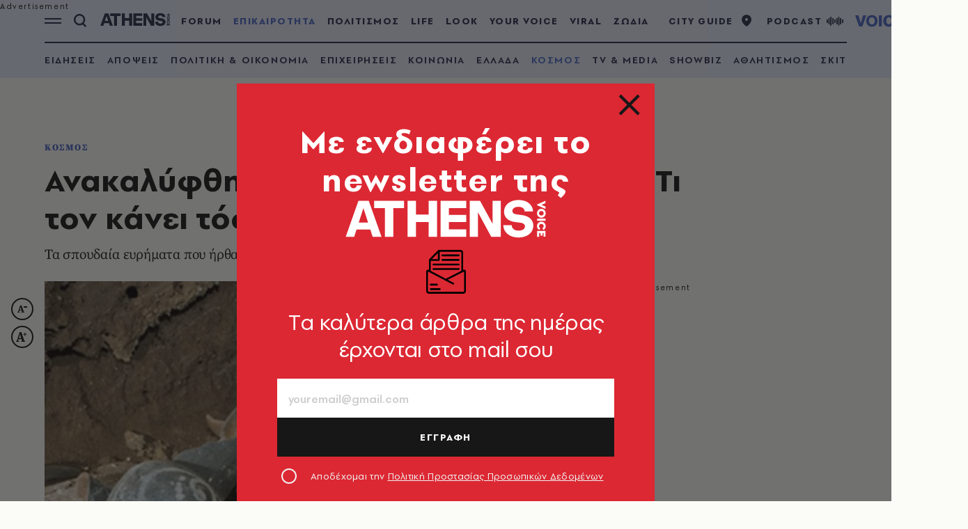

--- FILE ---
content_type: text/javascript
request_url: https://www.athensvoice.gr/content/dist/app/toTop.js?v=EnmLmknCqV08JLP_AUQaIg5V363lzaIv7fySeJr2miE&k=web-6db658fb77
body_size: 32
content:
$$plugins.define("toTop",["EventUtils"],function(t,o,i){function n(){var o=window.scrollY;window.innerHeight/2<o?t.classList.add("show"):t.classList.remove("show")}t.addEventListener("click",()=>window.scrollTo({top:0,behavior:"smooth"})),n(),window.addEventListener("scroll",EventUtils.throttle(n,50))});